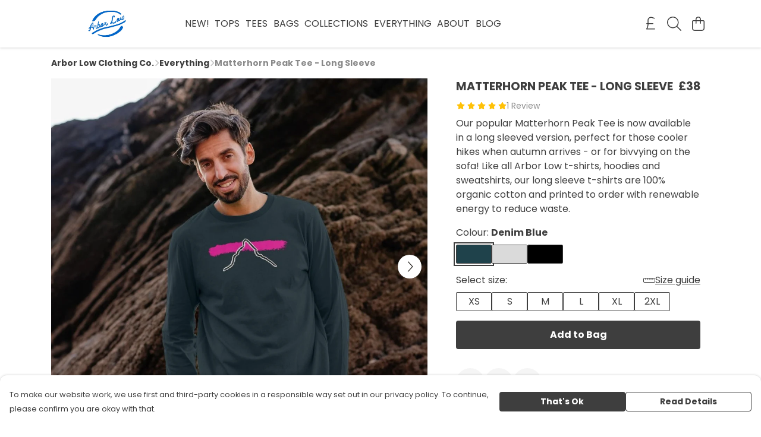

--- FILE ---
content_type: text/html
request_url: https://arborlow.co/product/matterhorn-peak-tee-long-sleeve/
body_size: 3186
content:
<!DOCTYPE html>
<html lang="en">
  <head>
    <meta charset="UTF-8">
    <meta name="viewport" content="width=device-width, initial-scale=1.0">
    <link id="apple-touch-icon" rel="apple-touch-icon" href="#">
    <script type="module" crossorigin="" src="/assets/index.b004c765.js"></script>
    <link rel="modulepreload" crossorigin="" href="/assets/vue.bccf2447.js">
    <link rel="modulepreload" crossorigin="" href="/assets/sentry.13e8e62e.js">
    <link rel="stylesheet" href="/assets/index.dca9b00c.css">
  <link rel="manifest" href="/manifest.webmanifest"><title>Matterhorn Peak Tee - Long Sleeve</title><link crossorigin="" href="https://fonts.gstatic.com" rel="preconnect"><link href="https://images.teemill.com" rel="preconnect"><link as="fetch" href="https://arborlow.co/omnis/v3/frontend/126584/getStoreCoreData/json/" rel="preload"><link as="fetch" href="/omnis/v3/division/126584/products/matterhorn-peak-tee-long-sleeve/" rel="preload"><link as="fetch" href="/omnis/v3/division/126584/products/matterhorn-peak-tee-long-sleeve/stock/" rel="preload"><link fetchpriority="high" as="image" imagesizes="(max-width: 768px) 100vw, 1080px" imagesrcset="https://images.podos.io/y3onnsb2s4ojyeo3gtwei5ulrhyuubvae2j9iws4a6dl16o4.jpeg.webp?w=640&h=640&v=2 640w, https://images.podos.io/y3onnsb2s4ojyeo3gtwei5ulrhyuubvae2j9iws4a6dl16o4.jpeg.webp?w=1080&h=1080&v=2 1080w" href="https://images.podos.io/y3onnsb2s4ojyeo3gtwei5ulrhyuubvae2j9iws4a6dl16o4.jpeg.webp?w=1080&h=1080&v=2" rel="preload"><link data-vue-meta="1" href="https://arborlow.co/product/matterhorn-peak-tee-long-sleeve/" rel="canonical"><link rel="modulepreload" crossorigin="" href="/assets/ProductPage.a08b7c1f.js"><link rel="preload" as="style" href="/assets/ProductPage.d578e97d.css"><link rel="modulepreload" crossorigin="" href="/assets/index.cf8d9f27.js"><link rel="modulepreload" crossorigin="" href="/assets/AddToCartPopup.ca4bfa98.js"><link rel="modulepreload" crossorigin="" href="/assets/faCheck.058fbfd3.js"><link rel="modulepreload" crossorigin="" href="/assets/ProductReviewPopup.vue_vue_type_script_setup_true_lang.21fd2886.js"><link rel="modulepreload" crossorigin="" href="/assets/index.6843de5e.js"><link rel="modulepreload" crossorigin="" href="/assets/faImages.bb326bf1.js"><link rel="modulepreload" crossorigin="" href="/assets/SizeChartPopup.df60ac7a.js"><link rel="preload" as="style" href="/assets/SizeChartPopup.92291e53.css"><link rel="modulepreload" crossorigin="" href="/assets/startCase.898593a0.js"><link rel="modulepreload" crossorigin="" href="/assets/faThumbsUp.cd1c0eda.js"><link rel="modulepreload" crossorigin="" href="/assets/faTruckFast.a5b04e70.js"><link rel="modulepreload" crossorigin="" href="/assets/faTruckFast.dbc889a3.js"><link rel="modulepreload" crossorigin="" href="/assets/faClock.6c7285c7.js"><link rel="modulepreload" crossorigin="" href="/assets/faRulerHorizontal.92c8d2b8.js"><link rel="modulepreload" crossorigin="" href="/assets/faPaintbrush.b325bfb4.js"><link rel="modulepreload" crossorigin="" href="/assets/ProductStock.0609ff50.js"><link rel="preload" as="style" href="/assets/ProductStock.e62963f7.css"><link rel="modulepreload" crossorigin="" href="/assets/faInfoCircle.cde08931.js"><link rel="modulepreload" crossorigin="" href="/assets/EcoIcons.73f8d24e.js"><link rel="modulepreload" crossorigin="" href="/assets/faSync.62ad4b25.js"><link rel="modulepreload" crossorigin="" href="/assets/faComment.204ac276.js"><link rel="modulepreload" crossorigin="" href="/assets/faChevronUp.04cb1333.js"><link rel="modulepreload" crossorigin="" href="/assets/ProductImageCarousel.8702e98c.js"><link rel="preload" as="style" href="/assets/ProductImageCarousel.04a3cc9e.css"><link rel="modulepreload" crossorigin="" href="/assets/faMicrochipAi.5660f26c.js"><link rel="modulepreload" crossorigin="" href="/assets/store.55f76591.js"><link rel="modulepreload" crossorigin="" href="/assets/logger.e623d9e8.js"><link rel="modulepreload" crossorigin="" href="/assets/productProvider.21d74806.js"><link rel="modulepreload" crossorigin="" href="/assets/confirm-leave-mixin.5750823c.js"><script>window.division_key = '126584';</script><meta data-vue-meta="1" vmid="author" content="Matterhorn Peak Tee - Long Sleeve" name="author"><meta data-vue-meta="1" vmid="url" content="https://arborlow.co/product/matterhorn-peak-tee-long-sleeve/" name="url"><meta data-vue-meta="1" vmid="description" content="Our popular Matterhorn Peak Tee is now available in a long sleeved version, perfect for those cooler hikes when autumn arrives - or for bivvying on th..." name="description"><meta data-vue-meta="1" vmid="og:type" content="website" property="og:type"><meta data-vue-meta="1" vmid="og:url" content="https://arborlow.co/product/matterhorn-peak-tee-long-sleeve/" property="og:url"><meta data-vue-meta="1" vmid="og:title" content="Matterhorn Peak Tee - Long Sleeve" property="og:title"><meta data-vue-meta="1" vmid="og:description" content="Our popular Matterhorn Peak Tee is now available in a long sleeved version, perfect for those cooler hikes when autumn arrives - or for bivvying on th..." property="og:description"><meta data-vue-meta="1" vmid="og:image" content="https://images.podos.io/y3onnsb2s4ojyeo3gtwei5ulrhyuubvae2j9iws4a6dl16o4.jpeg" property="og:image"><meta vmid="og:site_name" content="Arbor Low" property="og:site_name"><meta data-vue-meta="1" vmid="twitter:card" content="photo" property="twitter:card"><meta data-vue-meta="1" vmid="twitter:description" content="Our popular Matterhorn Peak Tee is now available in a long sleeved version, perfect for those cooler hikes when autumn arrives - or for bivvying on th..." property="twitter:description"><meta data-vue-meta="1" vmid="twitter:title" content="Matterhorn Peak Tee - Long Sleeve" property="twitter:title"><meta data-vue-meta="1" vmid="twitter:image" content="https://images.podos.io/y3onnsb2s4ojyeo3gtwei5ulrhyuubvae2j9iws4a6dl16o4.jpeg" property="twitter:image"><meta vmid="apple-mobile-web-app-capable" content="yes" property="apple-mobile-web-app-capable"><meta vmid="apple-mobile-web-app-status-bar-style" content="black" property="apple-mobile-web-app-status-bar-style"><meta vmid="apple-mobile-web-app-title" content="Arbor Low" property="apple-mobile-web-app-title"><meta content="rp1o6xgu1anfyaw7nedhl19g9vp8rc" name="facebook-domain-verification"><meta content="LL8dwZHK5dS4KsPPSIvO_o6ew-XhIkTKJD2PjsjdH0Y" name="google-site-verification"><style>@font-face {
  font-family: "Poppins Fallback: Arial";
  src: local('Arial');
  ascent-override: 92.326%;
  descent-override: 30.7753%;
  line-gap-override: 8.793%;
  size-adjust: 113.7274%;
}
@font-face {
  font-family: "Poppins Fallback: Roboto";
  src: local('Roboto');
  ascent-override: 92.4281%;
  descent-override: 30.8094%;
  line-gap-override: 8.8027%;
  size-adjust: 113.6018%;
}</style></head>

  <body>
    <div id="app"></div>
    
  <noscript><iframe src="https://www.googletagmanager.com/ns.html?id=GTM-MH6RJHM" height="0" width="0" style="display:none;visibility:hidden"></iframe></noscript><noscript>This site relies on JavaScript to do awesome things, please enable it in your browser</noscript></body>
  <script>
    (() => {
      /**
       * Disable the default browser prompt for PWA installation
       * @see https://developer.mozilla.org/en-US/docs/Web/API/BeforeInstallPromptEvent
       */
      window.addEventListener('beforeinstallprompt', event => {
        event.preventDefault();
      });

      var activeWorker = navigator.serviceWorker?.controller;
      var appVersion = window.localStorage.getItem('appVersion');
      var validVersion = 'v1';

      if (!activeWorker) {
        window.localStorage.setItem('appVersion', validVersion);

        return;
      }

      if (!appVersion || appVersion !== validVersion) {
        window.localStorage.setItem('appVersion', validVersion);

        if (navigator.serviceWorker) {
          navigator.serviceWorker
            .getRegistrations()
            .then(function (registrations) {
              var promises = [];

              registrations.forEach(registration => {
                promises.push(registration.unregister());
              });

              if (window.caches) {
                caches.keys().then(cachedFiles => {
                  cachedFiles.forEach(cache => {
                    promises.push(caches.delete(cache));
                  });
                });
              }

              Promise.all(promises).then(function () {
                console.log('Reload Window: Index');
                window.location.reload();
              });
            });
        }
      }
    })();
  </script>
</html>


--- FILE ---
content_type: text/javascript
request_url: https://arborlow.co/assets/TmlIcon.6fa9f40a.js
body_size: 305
content:
import{t as e,x as t,O as c}from"./vue.bccf2447.js";import{_ as n}from"./index.b004c765.js";import"./sentry.13e8e62e.js";const s={name:"TmlIcon",props:{icon:Object}},i=["viewBox"],_=["d"];function a(r,l,o,d,m,f){return e(),t("svg",{class:"ti-w-16 svg-inline",viewBox:`0 0 ${o.icon.icon.width} ${o.icon.icon.height}`},[c("path",{fill:"currentColor",d:o.icon.icon.svgPathData},null,8,_)],8,i)}const v=n(s,[["render",a],["__scopeId","data-v-40969b7f"]]);export{v as default};
//# sourceMappingURL=TmlIcon.6fa9f40a.js.map
